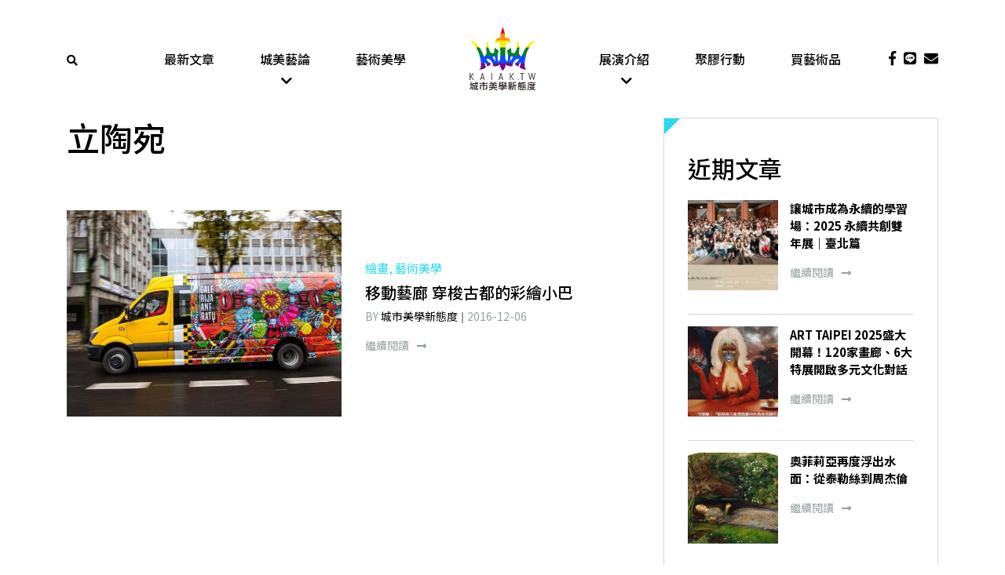

--- FILE ---
content_type: text/html; charset=UTF-8
request_url: https://www.kaiak.tw/tag/%E7%AB%8B%E9%99%B6%E5%AE%9B/
body_size: 16590
content:
<!DOCTYPE html>
<html lang="zh-TW" class="no-js">

<head>
    <meta charset="UTF-8">
<script type="text/javascript">
/* <![CDATA[ */
var gform;gform||(document.addEventListener("gform_main_scripts_loaded",function(){gform.scriptsLoaded=!0}),document.addEventListener("gform/theme/scripts_loaded",function(){gform.themeScriptsLoaded=!0}),window.addEventListener("DOMContentLoaded",function(){gform.domLoaded=!0}),gform={domLoaded:!1,scriptsLoaded:!1,themeScriptsLoaded:!1,isFormEditor:()=>"function"==typeof InitializeEditor,callIfLoaded:function(o){return!(!gform.domLoaded||!gform.scriptsLoaded||!gform.themeScriptsLoaded&&!gform.isFormEditor()||(gform.isFormEditor()&&console.warn("The use of gform.initializeOnLoaded() is deprecated in the form editor context and will be removed in Gravity Forms 3.1."),o(),0))},initializeOnLoaded:function(o){gform.callIfLoaded(o)||(document.addEventListener("gform_main_scripts_loaded",()=>{gform.scriptsLoaded=!0,gform.callIfLoaded(o)}),document.addEventListener("gform/theme/scripts_loaded",()=>{gform.themeScriptsLoaded=!0,gform.callIfLoaded(o)}),window.addEventListener("DOMContentLoaded",()=>{gform.domLoaded=!0,gform.callIfLoaded(o)}))},hooks:{action:{},filter:{}},addAction:function(o,r,e,t){gform.addHook("action",o,r,e,t)},addFilter:function(o,r,e,t){gform.addHook("filter",o,r,e,t)},doAction:function(o){gform.doHook("action",o,arguments)},applyFilters:function(o){return gform.doHook("filter",o,arguments)},removeAction:function(o,r){gform.removeHook("action",o,r)},removeFilter:function(o,r,e){gform.removeHook("filter",o,r,e)},addHook:function(o,r,e,t,n){null==gform.hooks[o][r]&&(gform.hooks[o][r]=[]);var d=gform.hooks[o][r];null==n&&(n=r+"_"+d.length),gform.hooks[o][r].push({tag:n,callable:e,priority:t=null==t?10:t})},doHook:function(r,o,e){var t;if(e=Array.prototype.slice.call(e,1),null!=gform.hooks[r][o]&&((o=gform.hooks[r][o]).sort(function(o,r){return o.priority-r.priority}),o.forEach(function(o){"function"!=typeof(t=o.callable)&&(t=window[t]),"action"==r?t.apply(null,e):e[0]=t.apply(null,e)})),"filter"==r)return e[0]},removeHook:function(o,r,t,n){var e;null!=gform.hooks[o][r]&&(e=(e=gform.hooks[o][r]).filter(function(o,r,e){return!!(null!=n&&n!=o.tag||null!=t&&t!=o.priority)}),gform.hooks[o][r]=e)}});
/* ]]> */
</script>

    <meta name="viewport" content="width=device-width, initial-scale=1">
    <link rel="profile" href="http://gmpg.org/xfn/11">
        <meta name='robots' content='index, follow, max-image-preview:large, max-snippet:-1, max-video-preview:-1' />
	<style>img:is([sizes="auto" i], [sizes^="auto," i]) { contain-intrinsic-size: 3000px 1500px }</style>
	
	<!-- This site is optimized with the Yoast SEO plugin v24.9 - https://yoast.com/wordpress/plugins/seo/ -->
	<title>立陶宛 Archives &#8211; 城市美學新態度kaiak.tw</title>
	<meta name="description" content="藝術,設計,美學,建築" />
	<link rel="canonical" href="https://www.kaiak.tw/tag/立陶宛/" />
	<meta property="og:locale" content="zh_TW" />
	<meta property="og:type" content="article" />
	<meta property="og:title" content="立陶宛 Archives &#8211; 城市美學新態度kaiak.tw" />
	<meta property="og:description" content="藝術,設計,美學,建築" />
	<meta property="og:url" content="https://www.kaiak.tw/tag/立陶宛/" />
	<meta property="og:site_name" content="城市美學新態度kaiak.tw" />
	<meta name="twitter:card" content="summary_large_image" />
	<script type="application/ld+json" class="yoast-schema-graph">{"@context":"https://schema.org","@graph":[{"@type":"CollectionPage","@id":"https://www.kaiak.tw/tag/%e7%ab%8b%e9%99%b6%e5%ae%9b/","url":"https://www.kaiak.tw/tag/%e7%ab%8b%e9%99%b6%e5%ae%9b/","name":"立陶宛 Archives &#8211; 城市美學新態度kaiak.tw","isPartOf":{"@id":"https://www.kaiak.tw/#website"},"primaryImageOfPage":{"@id":"https://www.kaiak.tw/tag/%e7%ab%8b%e9%99%b6%e5%ae%9b/#primaryimage"},"image":{"@id":"https://www.kaiak.tw/tag/%e7%ab%8b%e9%99%b6%e5%ae%9b/#primaryimage"},"thumbnailUrl":"https://assets.kaiak.tw/live/assets/2016/12/5.jpg","description":"藝術,設計,美學,建築","breadcrumb":{"@id":"https://www.kaiak.tw/tag/%e7%ab%8b%e9%99%b6%e5%ae%9b/#breadcrumb"},"inLanguage":"zh-TW"},{"@type":"ImageObject","inLanguage":"zh-TW","@id":"https://www.kaiak.tw/tag/%e7%ab%8b%e9%99%b6%e5%ae%9b/#primaryimage","url":"https://assets.kaiak.tw/live/assets/2016/12/5.jpg","contentUrl":"https://assets.kaiak.tw/live/assets/2016/12/5.jpg","width":900,"height":600},{"@type":"BreadcrumbList","@id":"https://www.kaiak.tw/tag/%e7%ab%8b%e9%99%b6%e5%ae%9b/#breadcrumb","itemListElement":[{"@type":"ListItem","position":1,"name":"Home","item":"https://www.kaiak.tw/"},{"@type":"ListItem","position":2,"name":"立陶宛"}]},{"@type":"WebSite","@id":"https://www.kaiak.tw/#website","url":"https://www.kaiak.tw/","name":"城市美學新態度kaiak.tw","description":"一城一人一事一物","publisher":{"@id":"https://www.kaiak.tw/#organization"},"potentialAction":[{"@type":"SearchAction","target":{"@type":"EntryPoint","urlTemplate":"https://www.kaiak.tw/?s={search_term_string}"},"query-input":{"@type":"PropertyValueSpecification","valueRequired":true,"valueName":"search_term_string"}}],"inLanguage":"zh-TW"},{"@type":"Organization","@id":"https://www.kaiak.tw/#organization","name":"KAIAK.TW","url":"https://www.kaiak.tw/","logo":{"@type":"ImageObject","inLanguage":"zh-TW","@id":"https://www.kaiak.tw/#/schema/logo/image/","url":"https://www.kaiak.tw/wp-content/uploads/2019/05/20170419-城市美學LOGO-臉書大頭照-02.png","contentUrl":"https://www.kaiak.tw/wp-content/uploads/2019/05/20170419-城市美學LOGO-臉書大頭照-02.png","width":505,"height":505,"caption":"KAIAK.TW"},"image":{"@id":"https://www.kaiak.tw/#/schema/logo/image/"}}]}</script>
	<!-- / Yoast SEO plugin. -->


<link rel='dns-prefetch' href='//cdnjs.cloudflare.com' />
<link rel='dns-prefetch' href='//stackpath.bootstrapcdn.com' />
<link rel='dns-prefetch' href='//cdn.rawgit.com' />
<link rel='dns-prefetch' href='//use.fontawesome.com' />
<link rel='dns-prefetch' href='//cdn.kaiak.tw' />
<link href='https://cdn.kaiak.tw' rel='preconnect' />
<link rel="alternate" type="application/rss+xml" title="訂閱《城市美學新態度kaiak.tw》&raquo; 標籤〈立陶宛〉的資訊提供" href="https://www.kaiak.tw/tag/%e7%ab%8b%e9%99%b6%e5%ae%9b/feed/" />
<script type="text/javascript">
/* <![CDATA[ */
window._wpemojiSettings = {"baseUrl":"https:\/\/s.w.org\/images\/core\/emoji\/15.0.3\/72x72\/","ext":".png","svgUrl":"https:\/\/s.w.org\/images\/core\/emoji\/15.0.3\/svg\/","svgExt":".svg","source":{"concatemoji":"https:\/\/www.kaiak.tw\/wp-includes\/js\/wp-emoji-release.min.js?ver=1542249348d14c14d76c290c8872a295"}};
/*! This file is auto-generated */
!function(i,n){var o,s,e;function c(e){try{var t={supportTests:e,timestamp:(new Date).valueOf()};sessionStorage.setItem(o,JSON.stringify(t))}catch(e){}}function p(e,t,n){e.clearRect(0,0,e.canvas.width,e.canvas.height),e.fillText(t,0,0);var t=new Uint32Array(e.getImageData(0,0,e.canvas.width,e.canvas.height).data),r=(e.clearRect(0,0,e.canvas.width,e.canvas.height),e.fillText(n,0,0),new Uint32Array(e.getImageData(0,0,e.canvas.width,e.canvas.height).data));return t.every(function(e,t){return e===r[t]})}function u(e,t,n){switch(t){case"flag":return n(e,"\ud83c\udff3\ufe0f\u200d\u26a7\ufe0f","\ud83c\udff3\ufe0f\u200b\u26a7\ufe0f")?!1:!n(e,"\ud83c\uddfa\ud83c\uddf3","\ud83c\uddfa\u200b\ud83c\uddf3")&&!n(e,"\ud83c\udff4\udb40\udc67\udb40\udc62\udb40\udc65\udb40\udc6e\udb40\udc67\udb40\udc7f","\ud83c\udff4\u200b\udb40\udc67\u200b\udb40\udc62\u200b\udb40\udc65\u200b\udb40\udc6e\u200b\udb40\udc67\u200b\udb40\udc7f");case"emoji":return!n(e,"\ud83d\udc26\u200d\u2b1b","\ud83d\udc26\u200b\u2b1b")}return!1}function f(e,t,n){var r="undefined"!=typeof WorkerGlobalScope&&self instanceof WorkerGlobalScope?new OffscreenCanvas(300,150):i.createElement("canvas"),a=r.getContext("2d",{willReadFrequently:!0}),o=(a.textBaseline="top",a.font="600 32px Arial",{});return e.forEach(function(e){o[e]=t(a,e,n)}),o}function t(e){var t=i.createElement("script");t.src=e,t.defer=!0,i.head.appendChild(t)}"undefined"!=typeof Promise&&(o="wpEmojiSettingsSupports",s=["flag","emoji"],n.supports={everything:!0,everythingExceptFlag:!0},e=new Promise(function(e){i.addEventListener("DOMContentLoaded",e,{once:!0})}),new Promise(function(t){var n=function(){try{var e=JSON.parse(sessionStorage.getItem(o));if("object"==typeof e&&"number"==typeof e.timestamp&&(new Date).valueOf()<e.timestamp+604800&&"object"==typeof e.supportTests)return e.supportTests}catch(e){}return null}();if(!n){if("undefined"!=typeof Worker&&"undefined"!=typeof OffscreenCanvas&&"undefined"!=typeof URL&&URL.createObjectURL&&"undefined"!=typeof Blob)try{var e="postMessage("+f.toString()+"("+[JSON.stringify(s),u.toString(),p.toString()].join(",")+"));",r=new Blob([e],{type:"text/javascript"}),a=new Worker(URL.createObjectURL(r),{name:"wpTestEmojiSupports"});return void(a.onmessage=function(e){c(n=e.data),a.terminate(),t(n)})}catch(e){}c(n=f(s,u,p))}t(n)}).then(function(e){for(var t in e)n.supports[t]=e[t],n.supports.everything=n.supports.everything&&n.supports[t],"flag"!==t&&(n.supports.everythingExceptFlag=n.supports.everythingExceptFlag&&n.supports[t]);n.supports.everythingExceptFlag=n.supports.everythingExceptFlag&&!n.supports.flag,n.DOMReady=!1,n.readyCallback=function(){n.DOMReady=!0}}).then(function(){return e}).then(function(){var e;n.supports.everything||(n.readyCallback(),(e=n.source||{}).concatemoji?t(e.concatemoji):e.wpemoji&&e.twemoji&&(t(e.twemoji),t(e.wpemoji)))}))}((window,document),window._wpemojiSettings);
/* ]]> */
</script>
<style id='wp-emoji-styles-inline-css' type='text/css'>

	img.wp-smiley, img.emoji {
		display: inline !important;
		border: none !important;
		box-shadow: none !important;
		height: 1em !important;
		width: 1em !important;
		margin: 0 0.07em !important;
		vertical-align: -0.1em !important;
		background: none !important;
		padding: 0 !important;
	}
</style>
<link rel='stylesheet' id='wp-block-library-css' href='https://cdn.kaiak.tw/wp-includes/css/dist/block-library/style.min.css?ver=1542249348d14c14d76c290c8872a295' type='text/css' media='all' />
<style id='classic-theme-styles-inline-css' type='text/css'>
/*! This file is auto-generated */
.wp-block-button__link{color:#fff;background-color:#32373c;border-radius:9999px;box-shadow:none;text-decoration:none;padding:calc(.667em + 2px) calc(1.333em + 2px);font-size:1.125em}.wp-block-file__button{background:#32373c;color:#fff;text-decoration:none}
</style>
<style id='global-styles-inline-css' type='text/css'>
:root{--wp--preset--aspect-ratio--square: 1;--wp--preset--aspect-ratio--4-3: 4/3;--wp--preset--aspect-ratio--3-4: 3/4;--wp--preset--aspect-ratio--3-2: 3/2;--wp--preset--aspect-ratio--2-3: 2/3;--wp--preset--aspect-ratio--16-9: 16/9;--wp--preset--aspect-ratio--9-16: 9/16;--wp--preset--color--black: #000000;--wp--preset--color--cyan-bluish-gray: #abb8c3;--wp--preset--color--white: #ffffff;--wp--preset--color--pale-pink: #f78da7;--wp--preset--color--vivid-red: #cf2e2e;--wp--preset--color--luminous-vivid-orange: #ff6900;--wp--preset--color--luminous-vivid-amber: #fcb900;--wp--preset--color--light-green-cyan: #7bdcb5;--wp--preset--color--vivid-green-cyan: #00d084;--wp--preset--color--pale-cyan-blue: #8ed1fc;--wp--preset--color--vivid-cyan-blue: #0693e3;--wp--preset--color--vivid-purple: #9b51e0;--wp--preset--gradient--vivid-cyan-blue-to-vivid-purple: linear-gradient(135deg,rgba(6,147,227,1) 0%,rgb(155,81,224) 100%);--wp--preset--gradient--light-green-cyan-to-vivid-green-cyan: linear-gradient(135deg,rgb(122,220,180) 0%,rgb(0,208,130) 100%);--wp--preset--gradient--luminous-vivid-amber-to-luminous-vivid-orange: linear-gradient(135deg,rgba(252,185,0,1) 0%,rgba(255,105,0,1) 100%);--wp--preset--gradient--luminous-vivid-orange-to-vivid-red: linear-gradient(135deg,rgba(255,105,0,1) 0%,rgb(207,46,46) 100%);--wp--preset--gradient--very-light-gray-to-cyan-bluish-gray: linear-gradient(135deg,rgb(238,238,238) 0%,rgb(169,184,195) 100%);--wp--preset--gradient--cool-to-warm-spectrum: linear-gradient(135deg,rgb(74,234,220) 0%,rgb(151,120,209) 20%,rgb(207,42,186) 40%,rgb(238,44,130) 60%,rgb(251,105,98) 80%,rgb(254,248,76) 100%);--wp--preset--gradient--blush-light-purple: linear-gradient(135deg,rgb(255,206,236) 0%,rgb(152,150,240) 100%);--wp--preset--gradient--blush-bordeaux: linear-gradient(135deg,rgb(254,205,165) 0%,rgb(254,45,45) 50%,rgb(107,0,62) 100%);--wp--preset--gradient--luminous-dusk: linear-gradient(135deg,rgb(255,203,112) 0%,rgb(199,81,192) 50%,rgb(65,88,208) 100%);--wp--preset--gradient--pale-ocean: linear-gradient(135deg,rgb(255,245,203) 0%,rgb(182,227,212) 50%,rgb(51,167,181) 100%);--wp--preset--gradient--electric-grass: linear-gradient(135deg,rgb(202,248,128) 0%,rgb(113,206,126) 100%);--wp--preset--gradient--midnight: linear-gradient(135deg,rgb(2,3,129) 0%,rgb(40,116,252) 100%);--wp--preset--font-size--small: 13px;--wp--preset--font-size--medium: 20px;--wp--preset--font-size--large: 36px;--wp--preset--font-size--x-large: 42px;--wp--preset--spacing--20: 0.44rem;--wp--preset--spacing--30: 0.67rem;--wp--preset--spacing--40: 1rem;--wp--preset--spacing--50: 1.5rem;--wp--preset--spacing--60: 2.25rem;--wp--preset--spacing--70: 3.38rem;--wp--preset--spacing--80: 5.06rem;--wp--preset--shadow--natural: 6px 6px 9px rgba(0, 0, 0, 0.2);--wp--preset--shadow--deep: 12px 12px 50px rgba(0, 0, 0, 0.4);--wp--preset--shadow--sharp: 6px 6px 0px rgba(0, 0, 0, 0.2);--wp--preset--shadow--outlined: 6px 6px 0px -3px rgba(255, 255, 255, 1), 6px 6px rgba(0, 0, 0, 1);--wp--preset--shadow--crisp: 6px 6px 0px rgba(0, 0, 0, 1);}:where(.is-layout-flex){gap: 0.5em;}:where(.is-layout-grid){gap: 0.5em;}body .is-layout-flex{display: flex;}.is-layout-flex{flex-wrap: wrap;align-items: center;}.is-layout-flex > :is(*, div){margin: 0;}body .is-layout-grid{display: grid;}.is-layout-grid > :is(*, div){margin: 0;}:where(.wp-block-columns.is-layout-flex){gap: 2em;}:where(.wp-block-columns.is-layout-grid){gap: 2em;}:where(.wp-block-post-template.is-layout-flex){gap: 1.25em;}:where(.wp-block-post-template.is-layout-grid){gap: 1.25em;}.has-black-color{color: var(--wp--preset--color--black) !important;}.has-cyan-bluish-gray-color{color: var(--wp--preset--color--cyan-bluish-gray) !important;}.has-white-color{color: var(--wp--preset--color--white) !important;}.has-pale-pink-color{color: var(--wp--preset--color--pale-pink) !important;}.has-vivid-red-color{color: var(--wp--preset--color--vivid-red) !important;}.has-luminous-vivid-orange-color{color: var(--wp--preset--color--luminous-vivid-orange) !important;}.has-luminous-vivid-amber-color{color: var(--wp--preset--color--luminous-vivid-amber) !important;}.has-light-green-cyan-color{color: var(--wp--preset--color--light-green-cyan) !important;}.has-vivid-green-cyan-color{color: var(--wp--preset--color--vivid-green-cyan) !important;}.has-pale-cyan-blue-color{color: var(--wp--preset--color--pale-cyan-blue) !important;}.has-vivid-cyan-blue-color{color: var(--wp--preset--color--vivid-cyan-blue) !important;}.has-vivid-purple-color{color: var(--wp--preset--color--vivid-purple) !important;}.has-black-background-color{background-color: var(--wp--preset--color--black) !important;}.has-cyan-bluish-gray-background-color{background-color: var(--wp--preset--color--cyan-bluish-gray) !important;}.has-white-background-color{background-color: var(--wp--preset--color--white) !important;}.has-pale-pink-background-color{background-color: var(--wp--preset--color--pale-pink) !important;}.has-vivid-red-background-color{background-color: var(--wp--preset--color--vivid-red) !important;}.has-luminous-vivid-orange-background-color{background-color: var(--wp--preset--color--luminous-vivid-orange) !important;}.has-luminous-vivid-amber-background-color{background-color: var(--wp--preset--color--luminous-vivid-amber) !important;}.has-light-green-cyan-background-color{background-color: var(--wp--preset--color--light-green-cyan) !important;}.has-vivid-green-cyan-background-color{background-color: var(--wp--preset--color--vivid-green-cyan) !important;}.has-pale-cyan-blue-background-color{background-color: var(--wp--preset--color--pale-cyan-blue) !important;}.has-vivid-cyan-blue-background-color{background-color: var(--wp--preset--color--vivid-cyan-blue) !important;}.has-vivid-purple-background-color{background-color: var(--wp--preset--color--vivid-purple) !important;}.has-black-border-color{border-color: var(--wp--preset--color--black) !important;}.has-cyan-bluish-gray-border-color{border-color: var(--wp--preset--color--cyan-bluish-gray) !important;}.has-white-border-color{border-color: var(--wp--preset--color--white) !important;}.has-pale-pink-border-color{border-color: var(--wp--preset--color--pale-pink) !important;}.has-vivid-red-border-color{border-color: var(--wp--preset--color--vivid-red) !important;}.has-luminous-vivid-orange-border-color{border-color: var(--wp--preset--color--luminous-vivid-orange) !important;}.has-luminous-vivid-amber-border-color{border-color: var(--wp--preset--color--luminous-vivid-amber) !important;}.has-light-green-cyan-border-color{border-color: var(--wp--preset--color--light-green-cyan) !important;}.has-vivid-green-cyan-border-color{border-color: var(--wp--preset--color--vivid-green-cyan) !important;}.has-pale-cyan-blue-border-color{border-color: var(--wp--preset--color--pale-cyan-blue) !important;}.has-vivid-cyan-blue-border-color{border-color: var(--wp--preset--color--vivid-cyan-blue) !important;}.has-vivid-purple-border-color{border-color: var(--wp--preset--color--vivid-purple) !important;}.has-vivid-cyan-blue-to-vivid-purple-gradient-background{background: var(--wp--preset--gradient--vivid-cyan-blue-to-vivid-purple) !important;}.has-light-green-cyan-to-vivid-green-cyan-gradient-background{background: var(--wp--preset--gradient--light-green-cyan-to-vivid-green-cyan) !important;}.has-luminous-vivid-amber-to-luminous-vivid-orange-gradient-background{background: var(--wp--preset--gradient--luminous-vivid-amber-to-luminous-vivid-orange) !important;}.has-luminous-vivid-orange-to-vivid-red-gradient-background{background: var(--wp--preset--gradient--luminous-vivid-orange-to-vivid-red) !important;}.has-very-light-gray-to-cyan-bluish-gray-gradient-background{background: var(--wp--preset--gradient--very-light-gray-to-cyan-bluish-gray) !important;}.has-cool-to-warm-spectrum-gradient-background{background: var(--wp--preset--gradient--cool-to-warm-spectrum) !important;}.has-blush-light-purple-gradient-background{background: var(--wp--preset--gradient--blush-light-purple) !important;}.has-blush-bordeaux-gradient-background{background: var(--wp--preset--gradient--blush-bordeaux) !important;}.has-luminous-dusk-gradient-background{background: var(--wp--preset--gradient--luminous-dusk) !important;}.has-pale-ocean-gradient-background{background: var(--wp--preset--gradient--pale-ocean) !important;}.has-electric-grass-gradient-background{background: var(--wp--preset--gradient--electric-grass) !important;}.has-midnight-gradient-background{background: var(--wp--preset--gradient--midnight) !important;}.has-small-font-size{font-size: var(--wp--preset--font-size--small) !important;}.has-medium-font-size{font-size: var(--wp--preset--font-size--medium) !important;}.has-large-font-size{font-size: var(--wp--preset--font-size--large) !important;}.has-x-large-font-size{font-size: var(--wp--preset--font-size--x-large) !important;}
:where(.wp-block-post-template.is-layout-flex){gap: 1.25em;}:where(.wp-block-post-template.is-layout-grid){gap: 1.25em;}
:where(.wp-block-columns.is-layout-flex){gap: 2em;}:where(.wp-block-columns.is-layout-grid){gap: 2em;}
:root :where(.wp-block-pullquote){font-size: 1.5em;line-height: 1.6;}
</style>
<link rel='stylesheet' id='slick-css' href='https://cdnjs.cloudflare.com/ajax/libs/slick-carousel/1.9.0/slick.min.css?ver=1.9.0' type='text/css' media='screen' />
<link rel='stylesheet' id='slick-theme-css' href='https://cdnjs.cloudflare.com/ajax/libs/slick-carousel/1.9.0/slick-theme.min.css?ver=1.9.0' type='text/css' media='screen' />
<link rel='stylesheet' id='bootstrap-css' href='https://stackpath.bootstrapcdn.com/bootstrap/4.1.3/css/bootstrap.min.css?ver=4.1.3' type='text/css' media='all' />
<link rel='stylesheet' id='font-awesome-css' href='https://use.fontawesome.com/releases/v5.2.0/css/all.css?ver=5.2.0' type='text/css' media='all' />
<link rel='stylesheet' id='fancybox-css' href='https://cdnjs.cloudflare.com/ajax/libs/fancybox/3.3.5/jquery.fancybox.min.css?ver=3.3.5' type='text/css' media='all' />
<link rel='stylesheet' id='aos-css' href='https://cdn.rawgit.com/michalsnik/aos/2.1.1/dist/aos.css?ver=2.1.1' type='text/css' media='all' />
<link rel='stylesheet' id='theme-style-css' href='https://cdn.kaiak.tw/wp-content/themes/innovext/dist/css/main.min.css?ver=1744968901' type='text/css' media='all' />
<style id='akismet-widget-style-inline-css' type='text/css'>

			.a-stats {
				--akismet-color-mid-green: #357b49;
				--akismet-color-white: #fff;
				--akismet-color-light-grey: #f6f7f7;

				max-width: 350px;
				width: auto;
			}

			.a-stats * {
				all: unset;
				box-sizing: border-box;
			}

			.a-stats strong {
				font-weight: 600;
			}

			.a-stats a.a-stats__link,
			.a-stats a.a-stats__link:visited,
			.a-stats a.a-stats__link:active {
				background: var(--akismet-color-mid-green);
				border: none;
				box-shadow: none;
				border-radius: 8px;
				color: var(--akismet-color-white);
				cursor: pointer;
				display: block;
				font-family: -apple-system, BlinkMacSystemFont, 'Segoe UI', 'Roboto', 'Oxygen-Sans', 'Ubuntu', 'Cantarell', 'Helvetica Neue', sans-serif;
				font-weight: 500;
				padding: 12px;
				text-align: center;
				text-decoration: none;
				transition: all 0.2s ease;
			}

			/* Extra specificity to deal with TwentyTwentyOne focus style */
			.widget .a-stats a.a-stats__link:focus {
				background: var(--akismet-color-mid-green);
				color: var(--akismet-color-white);
				text-decoration: none;
			}

			.a-stats a.a-stats__link:hover {
				filter: brightness(110%);
				box-shadow: 0 4px 12px rgba(0, 0, 0, 0.06), 0 0 2px rgba(0, 0, 0, 0.16);
			}

			.a-stats .count {
				color: var(--akismet-color-white);
				display: block;
				font-size: 1.5em;
				line-height: 1.4;
				padding: 0 13px;
				white-space: nowrap;
			}
		
</style>
<script type="text/javascript" src="https://cdn.kaiak.tw/wp-includes/js/jquery/jquery.min.js?ver=3.7.1" id="jquery-core-js"></script>
<script type="text/javascript" src="https://cdn.kaiak.tw/wp-includes/js/jquery/jquery-migrate.min.js?ver=3.4.1" id="jquery-migrate-js"></script>
<link rel="https://api.w.org/" href="https://www.kaiak.tw/wp-json/" /><link rel="alternate" title="JSON" type="application/json" href="https://www.kaiak.tw/wp-json/wp/v2/tags/1729" /><link rel="EditURI" type="application/rsd+xml" title="RSD" href="https://www.kaiak.tw/xmlrpc.php?rsd" />

 <!-- Facebook Pixel Code -->
    <script>
        ! function(f, b, e, v, n, t, s) {
            if (f.fbq)
                return;
            n = f.fbq = function() {
                n.callMethod ?
                    n.callMethod.apply(n, arguments) : n.queue.push(arguments)
            };
            if (!f._fbq)
                f._fbq = n;
            n.push = n;
            n.loaded = !0;
            n.version = '2.0';
            n.queue = [];
            t = b.createElement(e);
            t.async = !0;
            t.src = v;
            s = b.getElementsByTagName(e)[0];
            s.parentNode.insertBefore(t, s)
        }(window, document, 'script',
            'https://connect.facebook.net/en_US/fbevents.js');
        fbq('init', '2576598395701598');
        fbq('track', 'PageView');
    </script>
    <noscript><img height="1" width="1" style="display:none" src="https://www.facebook.com/tr?id=2576598395701598&ev=PageView&noscript=1" /></noscript>
    <!-- End Facebook Pixel Code -->
    <!--Google Ads-->
    <script data-ad-client="ca-pub-9800061099059316" async src="https://pagead2.googlesyndication.com/pagead/js/adsbygoogle.js"></script>
<!-- Global site tag (gtag.js) - Google Analytics -->
<script async src="https://www.googletagmanager.com/gtag/js?id=G-RPFTWXXTPW"></script>
<script>
  window.dataLayer = window.dataLayer || [];
  function gtag(){dataLayer.push(arguments);}
  gtag('js', new Date());

  gtag('config', 'G-RPFTWXXTPW');
</script>
<link rel="icon" href="https://assets.kaiak.tw/live/assets/2019/04/cropped-LOGO-02-32x32.jpg" sizes="32x32" />
<link rel="icon" href="https://assets.kaiak.tw/live/assets/2019/04/cropped-LOGO-02-192x192.jpg" sizes="192x192" />
<link rel="apple-touch-icon" href="https://assets.kaiak.tw/live/assets/2019/04/cropped-LOGO-02-180x180.jpg" />
<meta name="msapplication-TileImage" content="https://assets.kaiak.tw/live/assets/2019/04/cropped-LOGO-02-270x270.jpg" />
<noscript><style id="rocket-lazyload-nojs-css">.rll-youtube-player, [data-lazy-src]{display:none !important;}</style></noscript><meta name="generator" content="WP Rocket 3.18.3" data-wpr-features="wpr_lazyload_images wpr_lazyload_iframes wpr_cdn wpr_desktop" /></head>

<body class="archive tag tag-1729">
    <!--     Navigation  -->
    <!--Header Content-->
    <a href="#" class="backtotop" title="Go to top"><i class="fas fa-chevron-up"></i></a>
    <div class="main-menu sticky-top">
        <div class="header">
            <div class="container">
                <div class="row">
                    <div class="col-2 col-lg-1 d-flex align-items-center">
                        <div class="search">
                            <a href="javascript:;" data-fancybox="hello" data-src="#popup-search-form"><i class="fas fa-search"></i></a>
                        </div>
                    </div>
                    <div class="col-8 col-lg-10">
                        <div class="row">
                            <div class="col-12 col-lg-2 d-flex justify-content-center">
                                <a href="https://www.kaiak.tw" class="logo">
                                    <img src="data:image/svg+xml,%3Csvg%20xmlns='http://www.w3.org/2000/svg'%20viewBox='0%200%200%200'%3E%3C/svg%3E" alt="" data-lazy-src="https://www.kaiak.tw/wp-content/themes/innovext/images/logo.svg"><noscript><img src="https://www.kaiak.tw/wp-content/themes/innovext/images/logo.svg" alt=""></noscript>
                                </a>
                            </div>
                            <div class="d-none d-lg-block col-lg-5 order-lg-first">
                                <div class="menu-main-manu-left-container"><ul id="menu-main-manu-left" class="menu-main-menu d-flex justify-content-around"><li id="menu-item-117167" class="menu-item menu-item-type-post_type menu-item-object-page current_page_parent menu-item-117167"><a href="https://www.kaiak.tw/blog/">最新文章</a></li>
<li id="menu-item-116717" class="menu-item menu-item-type-taxonomy menu-item-object-category menu-item-has-children menu-item-116717"><a href="https://www.kaiak.tw/category/column/">城美藝論</a>
<ul class="sub-menu">
	<li id="menu-item-123099" class="menu-item menu-item-type-taxonomy menu-item-object-category menu-item-123099"><a href="https://www.kaiak.tw/category/column/art-market/">藝術市場</a></li>
	<li id="menu-item-135213" class="menu-item menu-item-type-taxonomy menu-item-object-category menu-item-135213"><a href="https://www.kaiak.tw/category/column/feature/">人物專訪</a></li>
	<li id="menu-item-149557" class="menu-item menu-item-type-taxonomy menu-item-object-post_tag menu-item-149557"><a href="https://www.kaiak.tw/tag/%e8%b6%85%e7%95%b6%e4%bb%a3%e8%97%9d%e8%a1%93%e5%ae%b6/">超當代藝術家</a></li>
	<li id="menu-item-117006" class="menu-item menu-item-type-taxonomy menu-item-object-category menu-item-117006"><a href="https://www.kaiak.tw/category/column/occultism/">神祕學觀藝術</a></li>
	<li id="menu-item-151190" class="menu-item menu-item-type-taxonomy menu-item-object-post_tag menu-item-151190"><a href="https://www.kaiak.tw/tag/%e6%a1%83%e5%9c%92%e5%9c%b0%e6%99%af%e8%97%9d%e8%a1%93%e7%af%80/">桃園地景藝術節</a></li>
</ul>
<span class='submenu-toggle'></span></li>
<li id="menu-item-149561" class="menu-item menu-item-type-taxonomy menu-item-object-category menu-item-149561"><a href="https://www.kaiak.tw/category/art-design/">藝術美學</a></li>
</ul></div>                            </div>
                            <div class="d-none d-lg-block col-lg-5">
                                <div class="menu-main-manu-right-container"><ul id="menu-main-manu-right" class="menu-main-menu d-flex justify-content-around"><li id="menu-item-95427" class="menu-item menu-item-type-taxonomy menu-item-object-category menu-item-has-children menu-item-95427"><a href="https://www.kaiak.tw/category/default/">展演介紹</a>
<ul class="sub-menu">
	<li id="menu-item-149570" class="menu-item menu-item-type-taxonomy menu-item-object-post_tag menu-item-149570"><a href="https://www.kaiak.tw/tag/%e5%b1%95%e8%a6%bd/">展覽</a></li>
	<li id="menu-item-149577" class="menu-item menu-item-type-taxonomy menu-item-object-post_tag menu-item-149577"><a href="https://www.kaiak.tw/tag/%e8%97%9d%e5%8d%9a%e6%9c%83/">藝博會</a></li>
	<li id="menu-item-149584" class="menu-item menu-item-type-taxonomy menu-item-object-post_tag menu-item-149584"><a href="https://www.kaiak.tw/tag/%e5%9f%8e%e5%b8%82%e8%97%9d%e8%a1%93%e4%ba%8b%e4%bb%b6/">城市藝術事件</a></li>
	<li id="menu-item-157202" class="menu-item menu-item-type-taxonomy menu-item-object-post_tag menu-item-157202"><a href="https://www.kaiak.tw/tag/%e5%a4%a7%e5%b7%a8%e8%9b%8b%e5%85%ac%e5%85%b1%e8%97%9d%e8%a1%93/">大巨蛋公共藝術</a></li>
	<li id="menu-item-150884" class="menu-item menu-item-type-taxonomy menu-item-object-post_tag menu-item-150884"><a href="https://www.kaiak.tw/tag/2023%e6%a1%83%e5%9c%92%e5%9c%b0%e6%99%af%e8%97%9d%e8%a1%93%e7%af%80/">2023桃園地景藝術節</a></li>
</ul>
<span class='submenu-toggle'></span></li>
<li id="menu-item-149559" class="menu-item menu-item-type-taxonomy menu-item-object-category menu-item-149559"><a href="https://www.kaiak.tw/category/tapeart/">聚膠行動</a></li>
<li id="menu-item-117215" class="menu-item menu-item-type-custom menu-item-object-custom menu-item-117215"><a target="_blank" href="https://www.fundesignshop.tw/pages/art01">買藝術品</a></li>
</ul></div>                            </div>
                        </div>
                    </div>
                    <div class="col-2 col-lg-1 d-flex align-items-center justify-content-end d-lg-block">
                        <div class="header-social-links d-none d-lg-flex justify-content-end align-items-center">
                            <a target="_blank" href="https://www.facebook.com/artofattitude/"><i class="fab fa-facebook-f"></i></a><a target="_blank" href="https://page.line.me/rvj2074k"><i class="fab fa-line"></i></a>                                                            <a href="https://www.kaiak.tw/contact-me/"><i class="fas fa-envelope"></i></a>
                                                    </div>
                        <div class="site-mobile-menu rel d-lg-none">
                            <button type="button" class="navbar-toggle" data-toggle="collapse" data-target=".mobile-collapse">
                                <span class="sr-only">Toggle navigation</span>
                                <span class="icon-bar">
                                    <span></span>
                                </span>
                            </button>
                        </div>
                    </div>
                </div>
            </div>
            <div class="search-wrapper" id="popup-search-form">
                
<form role="search" method="get" class="search-form" action="https://www.kaiak.tw/">
<input type="search" class="search-field" placeholder="搜尋..." value="" name="s" /><button type="submit" class="search-submit"><i class="icofont icofont-ui-search"></i></button>
</form>
            </div>
        </div>
        <div class=" mobile-menu visible-xs visible-sm d-lg-none ">
            <div class="menu-main-manu-left-container"><ul id="menu-main-manu-left-1" class="menu-main-menu"><li class="menu-item menu-item-type-post_type menu-item-object-page current_page_parent menu-item-117167"><a href="https://www.kaiak.tw/blog/">最新文章</a></li>
<li class="menu-item menu-item-type-taxonomy menu-item-object-category menu-item-has-children menu-item-116717"><a href="https://www.kaiak.tw/category/column/">城美藝論</a>
<ul class="sub-menu">
	<li class="menu-item menu-item-type-taxonomy menu-item-object-category menu-item-123099"><a href="https://www.kaiak.tw/category/column/art-market/">藝術市場</a></li>
	<li class="menu-item menu-item-type-taxonomy menu-item-object-category menu-item-135213"><a href="https://www.kaiak.tw/category/column/feature/">人物專訪</a></li>
	<li class="menu-item menu-item-type-taxonomy menu-item-object-post_tag menu-item-149557"><a href="https://www.kaiak.tw/tag/%e8%b6%85%e7%95%b6%e4%bb%a3%e8%97%9d%e8%a1%93%e5%ae%b6/">超當代藝術家</a></li>
	<li class="menu-item menu-item-type-taxonomy menu-item-object-category menu-item-117006"><a href="https://www.kaiak.tw/category/column/occultism/">神祕學觀藝術</a></li>
	<li class="menu-item menu-item-type-taxonomy menu-item-object-post_tag menu-item-151190"><a href="https://www.kaiak.tw/tag/%e6%a1%83%e5%9c%92%e5%9c%b0%e6%99%af%e8%97%9d%e8%a1%93%e7%af%80/">桃園地景藝術節</a></li>
</ul>
<span class='submenu-toggle'></span></li>
<li class="menu-item menu-item-type-taxonomy menu-item-object-category menu-item-149561"><a href="https://www.kaiak.tw/category/art-design/">藝術美學</a></li>
</ul></div>            <div class="menu-main-manu-right-container"><ul id="menu-main-manu-right-1" class="menu-main-menu"><li class="menu-item menu-item-type-taxonomy menu-item-object-category menu-item-has-children menu-item-95427"><a href="https://www.kaiak.tw/category/default/">展演介紹</a>
<ul class="sub-menu">
	<li class="menu-item menu-item-type-taxonomy menu-item-object-post_tag menu-item-149570"><a href="https://www.kaiak.tw/tag/%e5%b1%95%e8%a6%bd/">展覽</a></li>
	<li class="menu-item menu-item-type-taxonomy menu-item-object-post_tag menu-item-149577"><a href="https://www.kaiak.tw/tag/%e8%97%9d%e5%8d%9a%e6%9c%83/">藝博會</a></li>
	<li class="menu-item menu-item-type-taxonomy menu-item-object-post_tag menu-item-149584"><a href="https://www.kaiak.tw/tag/%e5%9f%8e%e5%b8%82%e8%97%9d%e8%a1%93%e4%ba%8b%e4%bb%b6/">城市藝術事件</a></li>
	<li class="menu-item menu-item-type-taxonomy menu-item-object-post_tag menu-item-157202"><a href="https://www.kaiak.tw/tag/%e5%a4%a7%e5%b7%a8%e8%9b%8b%e5%85%ac%e5%85%b1%e8%97%9d%e8%a1%93/">大巨蛋公共藝術</a></li>
	<li class="menu-item menu-item-type-taxonomy menu-item-object-post_tag menu-item-150884"><a href="https://www.kaiak.tw/tag/2023%e6%a1%83%e5%9c%92%e5%9c%b0%e6%99%af%e8%97%9d%e8%a1%93%e7%af%80/">2023桃園地景藝術節</a></li>
</ul>
<span class='submenu-toggle'></span></li>
<li class="menu-item menu-item-type-taxonomy menu-item-object-category menu-item-149559"><a href="https://www.kaiak.tw/category/tapeart/">聚膠行動</a></li>
<li class="menu-item menu-item-type-custom menu-item-object-custom menu-item-117215"><a target="_blank" href="https://www.fundesignshop.tw/pages/art01">買藝術品</a></li>
</ul></div>            <div class="header-social-links d-flex justify-content-center align-items-center padding">
                <a target="_blank" href="https://www.facebook.com/artofattitude/"><i class="fab fa-facebook-f"></i></a><a target="_blank" href="https://page.line.me/rvj2074k"><i class="fab fa-line"></i></a>                                    <a href="https://www.kaiak.tw/contact-me/"><i class="fas fa-envelope"></i></a>
                            </div>
        </div>
    </div><div id="primary" class="content-area">
    <div class="container">
        <div class="row">
            <div class="col-md-8">
                <h1 class="entry-title">立陶宛</h1>
                <div class="padding-small">
                                            <div id="posts-container" class="post-list ">
                            <a href="https://www.kaiak.tw/%e7%a7%bb%e5%8b%95%e7%9a%84%e8%97%9d%e5%bb%8a-algis-krisciunas%e5%a6%9d%e9%bb%9e%e5%8f%a4%e9%83%bd%e7%9a%84%e5%bd%a9%e7%b9%aa%e5%b0%8f%e5%b7%b4/" class="post-list-item">
    <div class="row">
        <div class="col-md-6">
            <div class="bg-height over-hidden rel">
                <div data-bg="https://assets.kaiak.tw/live/assets/2016/12/5-768x512.jpg" class="item-bg bg-zoom-in-out abs rocket-lazyload" style="">
                </div>
            </div>
        </div>
        <div class="col-md-6 d-flex align-items-center">
            <div class="content">
                <span class="category-text">繪畫, 藝術美學</span>
                <h5 class="main-title">移動藝廊 穿梭古都的彩繪小巴</h5>
                <p class="post-date">By <span class="author-name">城市美學新態度</span>2016-12-06</p>
                <p class="button readmore-btn">繼續閱讀</p>
            </div>
        </div>
    </div>
</a>                        </div>
                                                            </div>
            </div>
            <div class="col-md-4">
                
	<aside id="secondary" class="widget-area" role="complementary">
		<div class="widget"><h3 class="widget-title">近期文章</h3><a href="https://www.kaiak.tw/2025-aesthetics-tribes-5/" class="post-item d-flex d-md-block d-lg-flex align-items-start">
    <div class="post-img">
       <img width="150" height="150" src="data:image/svg+xml,%3Csvg%20xmlns='http://www.w3.org/2000/svg'%20viewBox='0%200%20150%20150'%3E%3C/svg%3E" class="attachment-post-thumbnail size-post-thumbnail wp-post-image" alt="" decoding="async" data-lazy-src="https://assets.kaiak.tw/live/assets/2025/10/%E5%B0%81%E9%9D%A2-3-150x150.jpg" /><noscript><img width="150" height="150" src="https://assets.kaiak.tw/live/assets/2025/10/%E5%B0%81%E9%9D%A2-3-150x150.jpg" class="attachment-post-thumbnail size-post-thumbnail wp-post-image" alt="" decoding="async" /></noscript>    </div>
    <div class="content">
        <p class="main-title">讓城市成為永續的學習場：2025 永續共創雙年展｜臺北篇</p>
        <span class="button readmore-btn">繼續閱讀</span>
    </div>
</a><a href="https://www.kaiak.tw/2025-art-taipei/" class="post-item d-flex d-md-block d-lg-flex align-items-start">
    <div class="post-img">
       <img width="150" height="150" src="data:image/svg+xml,%3Csvg%20xmlns='http://www.w3.org/2000/svg'%20viewBox='0%200%20150%20150'%3E%3C/svg%3E" class="attachment-post-thumbnail size-post-thumbnail wp-post-image" alt="" decoding="async" data-lazy-src="https://assets.kaiak.tw/live/assets/2025/10/%E5%96%AE%E6%85%A7%E4%B9%BE_The-Breaking-Story_%E7%B8%BD%E6%99%82%E9%95%B7%EF%BC%9A6%E5%88%8631%E7%A7%92_2022-3-150x150.jpg" /><noscript><img width="150" height="150" src="https://assets.kaiak.tw/live/assets/2025/10/%E5%96%AE%E6%85%A7%E4%B9%BE_The-Breaking-Story_%E7%B8%BD%E6%99%82%E9%95%B7%EF%BC%9A6%E5%88%8631%E7%A7%92_2022-3-150x150.jpg" class="attachment-post-thumbnail size-post-thumbnail wp-post-image" alt="" decoding="async" /></noscript>    </div>
    <div class="content">
        <p class="main-title">ART TAIPEI 2025盛大開幕！120家畫廊、6大特展開啟多元文化對話</p>
        <span class="button readmore-btn">繼續閱讀</span>
    </div>
</a><a href="https://www.kaiak.tw/ophelia/" class="post-item d-flex d-md-block d-lg-flex align-items-start">
    <div class="post-img">
       <img width="150" height="150" src="data:image/svg+xml,%3Csvg%20xmlns='http://www.w3.org/2000/svg'%20viewBox='0%200%20150%20150'%3E%3C/svg%3E" class="attachment-post-thumbnail size-post-thumbnail wp-post-image" alt="" decoding="async" data-lazy-src="https://assets.kaiak.tw/live/assets/2025/10/image-150x150.jpeg" /><noscript><img width="150" height="150" src="https://assets.kaiak.tw/live/assets/2025/10/image-150x150.jpeg" class="attachment-post-thumbnail size-post-thumbnail wp-post-image" alt="" decoding="async" /></noscript>    </div>
    <div class="content">
        <p class="main-title">奧菲莉亞再度浮出水面：從泰勒絲到周杰倫</p>
        <span class="button readmore-btn">繼續閱讀</span>
    </div>
</a><a href="https://www.kaiak.tw/sanyu-year-of-the-horse/" class="post-item d-flex d-md-block d-lg-flex align-items-start">
    <div class="post-img">
       <img width="150" height="150" src="data:image/svg+xml,%3Csvg%20xmlns='http://www.w3.org/2000/svg'%20viewBox='0%200%20150%20150'%3E%3C/svg%3E" class="attachment-post-thumbnail size-post-thumbnail wp-post-image" alt="" decoding="async" data-lazy-src="https://assets.kaiak.tw/live/assets/2025/10/%E9%A6%AC-150x150.jpg" /><noscript><img width="150" height="150" src="https://assets.kaiak.tw/live/assets/2025/10/%E9%A6%AC-150x150.jpg" class="attachment-post-thumbnail size-post-thumbnail wp-post-image" alt="" decoding="async" /></noscript>    </div>
    <div class="content">
        <p class="main-title">馬年典藏鉅獻｜常玉金箔版畫《馬年限量套組》預購啟動，義大利金箔版畫大師 Giuliano Grittini 再度獻給藏家的年度心意</p>
        <span class="button readmore-btn">繼續閱讀</span>
    </div>
</a><a href="https://www.kaiak.tw/2026%e9%87%8d%e7%a3%85%e5%a4%a7%e5%b1%95%ef%bc%81%e5%a5%87%e7%be%8e%e5%8d%9a%e7%89%a9%e9%a4%a8%e3%80%8a%e5%9f%83%e5%8f%8a%e4%b9%8b%e7%8e%8b%ef%bc%9a%e6%b3%95%e8%80%81%e3%80%8b%e7%99%bb%e5%a0%b4/" class="post-item d-flex d-md-block d-lg-flex align-items-start">
    <div class="post-img">
       <img width="150" height="150" src="data:image/svg+xml,%3Csvg%20xmlns='http://www.w3.org/2000/svg'%20viewBox='0%200%20150%20150'%3E%3C/svg%3E" class="attachment-post-thumbnail size-post-thumbnail wp-post-image" alt="" decoding="async" data-lazy-src="https://assets.kaiak.tw/live/assets/2025/10/02-150x150.jpeg" /><noscript><img width="150" height="150" src="https://assets.kaiak.tw/live/assets/2025/10/02-150x150.jpeg" class="attachment-post-thumbnail size-post-thumbnail wp-post-image" alt="" decoding="async" /></noscript>    </div>
    <div class="content">
        <p class="main-title">2026重磅大展！奇美博物館《埃及之王：法老》登場　大英博物館280件稀珍藏品首度來台，10／20早鳥票開賣</p>
        <span class="button readmore-btn">繼續閱讀</span>
    </div>
</a></div><div class="widget_text widget"><div class="textwidget custom-html-widget"><script async src="https://pagead2.googlesyndication.com/pagead/js/adsbygoogle.js"></script>
<!-- 城美文章側欄 -->
<ins class="adsbygoogle"
     style="display:block"
     data-ad-client="ca-pub-9800061099059316"
     data-ad-slot="1085913740"
     data-ad-format="auto"
     data-full-width-responsive="true"></ins>
<script>
     (adsbygoogle = window.adsbygoogle || []).push({});
</script></div></div>	</aside><!-- .sidebar .widget-area -->
            </div>
        </div>
    </div>
</div><!-- .content-area -->
<div class="subscription-form padding" id="subscription-form">
    <div class="container">
        <div class="row">
            <div class="col-12 text-center">
                <div class="subsciption">
                    <h3 class="widget-title">加入訂閱</h3><link rel='stylesheet' id='gforms_reset_css-css' href='https://cdn.kaiak.tw/wp-content/plugins/gravityforms/legacy/css/formreset.min.css?ver=2.9.6.1' type='text/css' media='all' />
<link rel='stylesheet' id='gforms_formsmain_css-css' href='https://cdn.kaiak.tw/wp-content/plugins/gravityforms/legacy/css/formsmain.min.css?ver=2.9.6.1' type='text/css' media='all' />
<link rel='stylesheet' id='gforms_ready_class_css-css' href='https://cdn.kaiak.tw/wp-content/plugins/gravityforms/legacy/css/readyclass.min.css?ver=2.9.6.1' type='text/css' media='all' />
<link rel='stylesheet' id='gforms_browsers_css-css' href='https://cdn.kaiak.tw/wp-content/plugins/gravityforms/legacy/css/browsers.min.css?ver=2.9.6.1' type='text/css' media='all' />
<script type="text/javascript" src="https://cdn.kaiak.tw/wp-includes/js/dist/dom-ready.min.js?ver=f77871ff7694fffea381" id="wp-dom-ready-js"></script>
<script type="text/javascript" src="https://cdn.kaiak.tw/wp-includes/js/dist/hooks.min.js?ver=4d63a3d491d11ffd8ac6" id="wp-hooks-js"></script>
<script type="text/javascript" src="https://cdn.kaiak.tw/wp-includes/js/dist/i18n.min.js?ver=5e580eb46a90c2b997e6" id="wp-i18n-js"></script>
<script type="text/javascript" id="wp-i18n-js-after">
/* <![CDATA[ */
wp.i18n.setLocaleData( { 'text direction\u0004ltr': [ 'ltr' ] } );
/* ]]> */
</script>
<script type="text/javascript" id="wp-a11y-js-translations">
/* <![CDATA[ */
( function( domain, translations ) {
	var localeData = translations.locale_data[ domain ] || translations.locale_data.messages;
	localeData[""].domain = domain;
	wp.i18n.setLocaleData( localeData, domain );
} )( "default", {"translation-revision-date":"2025-10-01 08:43:33+0000","generator":"GlotPress\/4.0.1","domain":"messages","locale_data":{"messages":{"":{"domain":"messages","plural-forms":"nplurals=1; plural=0;","lang":"zh_TW"},"Notifications":["\u901a\u77e5"]}},"comment":{"reference":"wp-includes\/js\/dist\/a11y.js"}} );
/* ]]> */
</script>
<script type="text/javascript" src="https://cdn.kaiak.tw/wp-includes/js/dist/a11y.min.js?ver=3156534cc54473497e14" id="wp-a11y-js"></script>
<script type="text/javascript" defer='defer' src="https://cdn.kaiak.tw/wp-content/plugins/gravityforms/js/jquery.json.min.js?ver=2.9.6.1" id="gform_json-js"></script>
<script type="text/javascript" id="gform_gravityforms-js-extra">
/* <![CDATA[ */
var gform_i18n = {"datepicker":{"days":{"monday":"Mo","tuesday":"Tu","wednesday":"We","thursday":"Th","friday":"Fr","saturday":"Sa","sunday":"Su"},"months":{"january":"\u4e00\u6708","february":"\u4e8c\u6708","march":"\u4e09\u6708","april":"\u56db\u6708","may":"May","june":"\u516d\u6708","july":"\u4e03\u6708","august":"\u516b\u6708","september":"\u4e5d\u6708","october":"\u5341\u6708","november":"\u5341\u4e00\u6708","december":"\u5341\u4e8c\u6708"},"firstDay":1,"iconText":"Select date"}};
var gf_legacy_multi = [];
var gform_gravityforms = {"strings":{"invalid_file_extension":"\u4e0d\u652f\u63f4\u6b64\u985e\u578b\u7684\u6a94\u6848\u3002\u8acb\u4f7f\u7528\u4e0b\u5217\u6a94\u6848\u985e\u578b\uff1a","delete_file":"\u522a\u9664\u6a94\u6848","in_progress":"\u8655\u7406\u4e2d","file_exceeds_limit":"\u6a94\u6848\u8d85\u51fa\u5927\u5c0f\u9650\u5236","illegal_extension":"\u4e0d\u652f\u63f4\u6b64\u985e\u578b\u7684\u6a94\u6848\u3002","max_reached":"\u5df2\u9054\u6a94\u6848\u6578\u76ee\u4e0a\u9650","unknown_error":"\u5728\u4f3a\u670d\u5668\u4e0a\u4fdd\u5b58\u6a94\u6848\u6642\u51fa\u73fe\u554f\u984c","currently_uploading":"\u4e0a\u8f09\u4e2d\uff0c\u8acb\u7a0d\u7b49","cancel":"\u53d6\u6d88","cancel_upload":"\u53d6\u6d88\u4e0a\u50b3","cancelled":"\u5df2\u53d6\u6d88"},"vars":{"images_url":"https:\/\/www.kaiak.tw\/wp-content\/plugins\/gravityforms\/images"}};
var gf_global = {"gf_currency_config":{"name":"\u7f8e\u5143","symbol_left":"$","symbol_right":"","symbol_padding":"","thousand_separator":",","decimal_separator":".","decimals":2,"code":"USD"},"base_url":"https:\/\/www.kaiak.tw\/wp-content\/plugins\/gravityforms","number_formats":[],"spinnerUrl":"https:\/\/www.kaiak.tw\/wp-content\/plugins\/gravityforms\/images\/spinner.svg","version_hash":"95684122da2415d5fb2deea867d6cab7","strings":{"newRowAdded":"\u5df2\u6dfb\u52a0\u65b0\u884c\u3002","rowRemoved":"\u5df2\u79fb\u9664\u8a72\u884c","formSaved":"\u5df2\u5132\u5b58\u8cc7\u6599\u3002\u5167\u5bb9\u4e2d\u5df2\u5305\u542b\u8fd4\u56de\u672c\u9801\u5b8c\u6210\u8868\u683c\u7684\u93c8\u7d50\u3002"}};
/* ]]> */
</script>
<script type="text/javascript" defer='defer' src="https://cdn.kaiak.tw/wp-content/plugins/gravityforms/js/gravityforms.min.js?ver=2.9.6.1" id="gform_gravityforms-js"></script>

                <div class='gf_browser_unknown gform_wrapper gform_legacy_markup_wrapper gform-theme--no-framework' data-form-theme='legacy' data-form-index='0' id='gform_wrapper_1' ><div id='gf_1' class='gform_anchor' tabindex='-1'></div>
                        <div class='gform_heading'>
                            <p class='gform_description'>Sign up below with your email address to receive news and updates!</p>
                        </div><form method='post' enctype='multipart/form-data' target='gform_ajax_frame_1' id='gform_1'  action='/tag/%E7%AB%8B%E9%99%B6%E5%AE%9B/#gf_1' data-formid='1' novalidate>
                        <div class='gform-body gform_body'><ul id='gform_fields_1' class='gform_fields top_label form_sublabel_below description_below validation_below'><li id="field_1_1" class="gfield gfield--type-email gfield_contains_required field_sublabel_below gfield--no-description field_description_below field_validation_below gfield_visibility_visible"  data-js-reload="field_1_1" ><label class='gfield_label gform-field-label' for='input_1_1'>Email<span class="gfield_required"><span class="gfield_required gfield_required_asterisk">*</span></span></label><div class='ginput_container ginput_container_email'>
                            <input name='input_1' id='input_1_1' type='email' value='' class='medium' tabindex='1'   aria-required="true" aria-invalid="false"  />
                        </div></li><li id="field_1_2" class="gfield gfield--type-honeypot gform_validation_container field_sublabel_below gfield--has-description field_description_below field_validation_below gfield_visibility_visible"  data-js-reload="field_1_2" ><label class='gfield_label gform-field-label' for='input_1_2'>Comments</label><div class='ginput_container'><input name='input_2' id='input_1_2' type='text' value='' autocomplete='new-password'/></div><div class='gfield_description' id='gfield_description_1_2'>此欄位用作驗證填寫的資料是否正確，請勿修改。</div></li></ul></div>
        <div class='gform-footer gform_footer top_label'> <input type='submit' id='gform_submit_button_1' class='gform_button button' onclick='gform.submission.handleButtonClick(this);' data-submission-type='submit' value='訂閱' tabindex='2' /> <input type='hidden' name='gform_ajax' value='form_id=1&amp;title=&amp;description=1&amp;tabindex=1&amp;theme=legacy&amp;hash=a946247491c92464140bc67486284c6f' />
            <input type='hidden' class='gform_hidden' name='gform_submission_method' data-js='gform_submission_method_1' value='iframe' />
            <input type='hidden' class='gform_hidden' name='gform_theme' data-js='gform_theme_1' id='gform_theme_1' value='legacy' />
            <input type='hidden' class='gform_hidden' name='gform_style_settings' data-js='gform_style_settings_1' id='gform_style_settings_1' value='' />
            <input type='hidden' class='gform_hidden' name='is_submit_1' value='1' />
            <input type='hidden' class='gform_hidden' name='gform_submit' value='1' />
            
            <input type='hidden' class='gform_hidden' name='gform_unique_id' value='' />
            <input type='hidden' class='gform_hidden' name='state_1' value='WyJbXSIsIjA1NjNiNmVmMGQwZjcxNTU0NDQ4NWIyNzFkNGEwMzk2Il0=' />
            <input type='hidden' autocomplete='off' class='gform_hidden' name='gform_target_page_number_1' id='gform_target_page_number_1' value='0' />
            <input type='hidden' autocomplete='off' class='gform_hidden' name='gform_source_page_number_1' id='gform_source_page_number_1' value='1' />
            <input type='hidden' name='gform_field_values' value='' />
            
        </div>
                        <p style="display: none !important;" class="akismet-fields-container" data-prefix="ak_"><label>&#916;<textarea name="ak_hp_textarea" cols="45" rows="8" maxlength="100"></textarea></label><input type="hidden" id="ak_js_1" name="ak_js" value="71"/><script>document.getElementById( "ak_js_1" ).setAttribute( "value", ( new Date() ).getTime() );</script></p></form>
                        </div>
		                <iframe style='display:none;width:0px;height:0px;' src='about:blank' name='gform_ajax_frame_1' id='gform_ajax_frame_1' title='此 iframe 包含用作處理以 AJAX 運行的 Gravity Forms 的條件邏輯。'></iframe>
		                <script type="text/javascript">
/* <![CDATA[ */
 gform.initializeOnLoaded( function() {gformInitSpinner( 1, 'https://www.kaiak.tw/wp-content/plugins/gravityforms/images/spinner.svg', true );jQuery('#gform_ajax_frame_1').on('load',function(){var contents = jQuery(this).contents().find('*').html();var is_postback = contents.indexOf('GF_AJAX_POSTBACK') >= 0;if(!is_postback){return;}var form_content = jQuery(this).contents().find('#gform_wrapper_1');var is_confirmation = jQuery(this).contents().find('#gform_confirmation_wrapper_1').length > 0;var is_redirect = contents.indexOf('gformRedirect(){') >= 0;var is_form = form_content.length > 0 && ! is_redirect && ! is_confirmation;var mt = parseInt(jQuery('html').css('margin-top'), 10) + parseInt(jQuery('body').css('margin-top'), 10) + 100;if(is_form){jQuery('#gform_wrapper_1').html(form_content.html());if(form_content.hasClass('gform_validation_error')){jQuery('#gform_wrapper_1').addClass('gform_validation_error');} else {jQuery('#gform_wrapper_1').removeClass('gform_validation_error');}setTimeout( function() { /* delay the scroll by 50 milliseconds to fix a bug in chrome */ jQuery(document).scrollTop(jQuery('#gform_wrapper_1').offset().top - mt); }, 50 );if(window['gformInitDatepicker']) {gformInitDatepicker();}if(window['gformInitPriceFields']) {gformInitPriceFields();}var current_page = jQuery('#gform_source_page_number_1').val();gformInitSpinner( 1, 'https://www.kaiak.tw/wp-content/plugins/gravityforms/images/spinner.svg', true );jQuery(document).trigger('gform_page_loaded', [1, current_page]);window['gf_submitting_1'] = false;}else if(!is_redirect){var confirmation_content = jQuery(this).contents().find('.GF_AJAX_POSTBACK').html();if(!confirmation_content){confirmation_content = contents;}jQuery('#gform_wrapper_1').replaceWith(confirmation_content);jQuery(document).scrollTop(jQuery('#gf_1').offset().top - mt);jQuery(document).trigger('gform_confirmation_loaded', [1]);window['gf_submitting_1'] = false;wp.a11y.speak(jQuery('#gform_confirmation_message_1').text());}else{jQuery('#gform_1').append(contents);if(window['gformRedirect']) {gformRedirect();}}jQuery(document).trigger("gform_pre_post_render", [{ formId: "1", currentPage: "current_page", abort: function() { this.preventDefault(); } }]);                if (event && event.defaultPrevented) {                return;         }        const gformWrapperDiv = document.getElementById( "gform_wrapper_1" );        if ( gformWrapperDiv ) {            const visibilitySpan = document.createElement( "span" );            visibilitySpan.id = "gform_visibility_test_1";            gformWrapperDiv.insertAdjacentElement( "afterend", visibilitySpan );        }        const visibilityTestDiv = document.getElementById( "gform_visibility_test_1" );        let postRenderFired = false;                function triggerPostRender() {            if ( postRenderFired ) {                return;            }            postRenderFired = true;            gform.core.triggerPostRenderEvents( 1, current_page );            if ( visibilityTestDiv ) {                visibilityTestDiv.parentNode.removeChild( visibilityTestDiv );            }        }        function debounce( func, wait, immediate ) {            var timeout;            return function() {                var context = this, args = arguments;                var later = function() {                    timeout = null;                    if ( !immediate ) func.apply( context, args );                };                var callNow = immediate && !timeout;                clearTimeout( timeout );                timeout = setTimeout( later, wait );                if ( callNow ) func.apply( context, args );            };        }        const debouncedTriggerPostRender = debounce( function() {            triggerPostRender();        }, 200 );        if ( visibilityTestDiv && visibilityTestDiv.offsetParent === null ) {            const observer = new MutationObserver( ( mutations ) => {                mutations.forEach( ( mutation ) => {                    if ( mutation.type === 'attributes' && visibilityTestDiv.offsetParent !== null ) {                        debouncedTriggerPostRender();                        observer.disconnect();                    }                });            });            observer.observe( document.body, {                attributes: true,                childList: false,                subtree: true,                attributeFilter: [ 'style', 'class' ],            });        } else {            triggerPostRender();        }    } );} ); 
/* ]]> */
</script>
                </div>
            </div>
        </div>
    </div>
</div>

<footer>
    <!--Footer Content-->
    <div class="footer-menu">
        <div class="container">
            <div class="row">
                <div class="col-12">
                    <div class="logo"><img src="data:image/svg+xml,%3Csvg%20xmlns='http://www.w3.org/2000/svg'%20viewBox='0%200%200%200'%3E%3C/svg%3E" alt="" data-lazy-src="https://www.kaiak.tw/wp-content/themes/innovext/images/logo-w.svg"><noscript><img src="https://www.kaiak.tw/wp-content/themes/innovext/images/logo-w.svg" alt=""></noscript></div>
                    <div class="menu-footer-container"><ul id="menu-footer" class="footer-menu"><li id="menu-item-116575" class="menu-item menu-item-type-taxonomy menu-item-object-category menu-item-116575"><a href="https://www.kaiak.tw/category/column/">城美藝論</a></li>
<li id="menu-item-116574" class="menu-item menu-item-type-taxonomy menu-item-object-category menu-item-116574"><a href="https://www.kaiak.tw/category/art-design/">藝術美學</a></li>
<li id="menu-item-116579" class="menu-item menu-item-type-taxonomy menu-item-object-category menu-item-116579"><a href="https://www.kaiak.tw/category/default/">展演活動</a></li>
<li id="menu-item-116577" class="menu-item menu-item-type-taxonomy menu-item-object-category menu-item-116577"><a href="https://www.kaiak.tw/category/lifestyle-2/">本月聚焦</a></li>
<li id="menu-item-116578" class="menu-item menu-item-type-post_type menu-item-object-page menu-item-116578"><a href="https://www.kaiak.tw/contact-me/">聯絡我們</a></li>
</ul></div>                </div>
            </div>
        </div>
    </div>

    <div class="social-links padding-bottom">
        <div class="d-flex justify-content-center">
            <a target="_blank" href="https://www.facebook.com/artofattitude/"><i class="fab fa-facebook-f"></i></a><a target="_blank" href="https://page.line.me/rvj2074k"><i class="fab fa-line"></i></a>        </div>
    </div>

    <div class="footer-copyright">
        <div class="container">
            <div class="row">
                <div class="col-12">
                    <div class="copyright d-block text-center d-sm-flex justify-content-sm-between">
                        <div class="text">
                            <p>© 2025 - KAIAK.TW. All rights reserved. | <a href="/legal/">隱私權聲明</a>

</p>
                        </div>
                        <div class="made-by">
                            <p>Website by <a href="https://www.innovext.com/">Innovext</a></p>
                        </div>
                    </div>
                </div>
            </div>
        </div>
    </div>
</footer>
<script type="text/javascript" src="https://cdnjs.cloudflare.com/ajax/libs/fancybox/3.3.5/jquery.fancybox.min.js?ver=3.3.5" id="fancybox-js"></script>
<script type="text/javascript" src="https://cdnjs.cloudflare.com/ajax/libs/slick-carousel/1.9.0/slick.min.js?ver=1.9.0" id="slick-js"></script>
<script type="text/javascript" src="https://stackpath.bootstrapcdn.com/bootstrap/4.1.3/js/bootstrap.min.js?ver=4.1.3" id="bootstrap-js"></script>
<script type="text/javascript" src="https://cdn.rawgit.com/michalsnik/aos/2.1.1/dist/aos.js?ver=2.1.1" id="aos-js"></script>
<script type="text/javascript" id="theme-script-js-extra">
/* <![CDATA[ */
var Inno_Object = {"ajax_url":"https:\/\/www.kaiak.tw\/wp-admin\/admin-ajax.php","posts_per_page":"16"};
/* ]]> */
</script>
<script type="text/javascript" src="https://cdn.kaiak.tw/wp-content/themes/innovext/dist/js/app.min.js?ver=1744968901" id="theme-script-js"></script>
<script type="text/javascript" defer='defer' src="https://cdn.kaiak.tw/wp-content/plugins/gravityforms/assets/js/dist/utils.min.js?ver=a8f8e72876ba5bc3f797026fe4225946" id="gform_gravityforms_utils-js"></script>
<script type="text/javascript" defer='defer' src="https://cdn.kaiak.tw/wp-content/plugins/gravityforms/assets/js/dist/vendor-theme.min.js?ver=639b4ac21c17c9dc304b05db4a3d3293" id="gform_gravityforms_theme_vendors-js"></script>
<script type="text/javascript" id="gform_gravityforms_theme-js-extra">
/* <![CDATA[ */
var gform_theme_config = {"common":{"form":{"honeypot":{"version_hash":"95684122da2415d5fb2deea867d6cab7"},"ajax":{"ajaxurl":"https:\/\/www.kaiak.tw\/wp-admin\/admin-ajax.php","ajax_submission_nonce":"1b8d1acbc1","i18n":{"step_announcement":"Step %1$s of %2$s, %3$s","unknown_error":"There was an unknown error processing your request. Please try again."}}}},"hmr_dev":"","public_path":"https:\/\/www.kaiak.tw\/wp-content\/plugins\/gravityforms\/assets\/js\/dist\/","config_nonce":"16e490d1c4"};
/* ]]> */
</script>
<script type="text/javascript" defer='defer' src="https://cdn.kaiak.tw/wp-content/plugins/gravityforms/assets/js/dist/scripts-theme.min.js?ver=a00f827ff5444913010975cb6bfb8673" id="gform_gravityforms_theme-js"></script>
<script type="text/javascript">
/* <![CDATA[ */
 gform.initializeOnLoaded( function() { jQuery(document).on('gform_post_render', function(event, formId, currentPage){if(formId == 1) {} } );jQuery(document).on('gform_post_conditional_logic', function(event, formId, fields, isInit){} ) } ); 
/* ]]> */
</script>
<script type="text/javascript">
/* <![CDATA[ */
 gform.initializeOnLoaded( function() {jQuery(document).trigger("gform_pre_post_render", [{ formId: "1", currentPage: "1", abort: function() { this.preventDefault(); } }]);                if (event && event.defaultPrevented) {                return;         }        const gformWrapperDiv = document.getElementById( "gform_wrapper_1" );        if ( gformWrapperDiv ) {            const visibilitySpan = document.createElement( "span" );            visibilitySpan.id = "gform_visibility_test_1";            gformWrapperDiv.insertAdjacentElement( "afterend", visibilitySpan );        }        const visibilityTestDiv = document.getElementById( "gform_visibility_test_1" );        let postRenderFired = false;                function triggerPostRender() {            if ( postRenderFired ) {                return;            }            postRenderFired = true;            gform.core.triggerPostRenderEvents( 1, 1 );            if ( visibilityTestDiv ) {                visibilityTestDiv.parentNode.removeChild( visibilityTestDiv );            }        }        function debounce( func, wait, immediate ) {            var timeout;            return function() {                var context = this, args = arguments;                var later = function() {                    timeout = null;                    if ( !immediate ) func.apply( context, args );                };                var callNow = immediate && !timeout;                clearTimeout( timeout );                timeout = setTimeout( later, wait );                if ( callNow ) func.apply( context, args );            };        }        const debouncedTriggerPostRender = debounce( function() {            triggerPostRender();        }, 200 );        if ( visibilityTestDiv && visibilityTestDiv.offsetParent === null ) {            const observer = new MutationObserver( ( mutations ) => {                mutations.forEach( ( mutation ) => {                    if ( mutation.type === 'attributes' && visibilityTestDiv.offsetParent !== null ) {                        debouncedTriggerPostRender();                        observer.disconnect();                    }                });            });            observer.observe( document.body, {                attributes: true,                childList: false,                subtree: true,                attributeFilter: [ 'style', 'class' ],            });        } else {            triggerPostRender();        }    } ); 
/* ]]> */
</script>
<script>window.lazyLoadOptions=[{elements_selector:"img[data-lazy-src],.rocket-lazyload,iframe[data-lazy-src]",data_src:"lazy-src",data_srcset:"lazy-srcset",data_sizes:"lazy-sizes",class_loading:"lazyloading",class_loaded:"lazyloaded",threshold:300,callback_loaded:function(element){if(element.tagName==="IFRAME"&&element.dataset.rocketLazyload=="fitvidscompatible"){if(element.classList.contains("lazyloaded")){if(typeof window.jQuery!="undefined"){if(jQuery.fn.fitVids){jQuery(element).parent().fitVids()}}}}}},{elements_selector:".rocket-lazyload",data_src:"lazy-src",data_srcset:"lazy-srcset",data_sizes:"lazy-sizes",class_loading:"lazyloading",class_loaded:"lazyloaded",threshold:300,}];window.addEventListener('LazyLoad::Initialized',function(e){var lazyLoadInstance=e.detail.instance;if(window.MutationObserver){var observer=new MutationObserver(function(mutations){var image_count=0;var iframe_count=0;var rocketlazy_count=0;mutations.forEach(function(mutation){for(var i=0;i<mutation.addedNodes.length;i++){if(typeof mutation.addedNodes[i].getElementsByTagName!=='function'){continue}
if(typeof mutation.addedNodes[i].getElementsByClassName!=='function'){continue}
images=mutation.addedNodes[i].getElementsByTagName('img');is_image=mutation.addedNodes[i].tagName=="IMG";iframes=mutation.addedNodes[i].getElementsByTagName('iframe');is_iframe=mutation.addedNodes[i].tagName=="IFRAME";rocket_lazy=mutation.addedNodes[i].getElementsByClassName('rocket-lazyload');image_count+=images.length;iframe_count+=iframes.length;rocketlazy_count+=rocket_lazy.length;if(is_image){image_count+=1}
if(is_iframe){iframe_count+=1}}});if(image_count>0||iframe_count>0||rocketlazy_count>0){lazyLoadInstance.update()}});var b=document.getElementsByTagName("body")[0];var config={childList:!0,subtree:!0};observer.observe(b,config)}},!1)</script><script data-no-minify="1" async src="https://cdn.kaiak.tw/wp-content/plugins/wp-rocket/assets/js/lazyload/17.8.3/lazyload.min.js"></script><script>var rocket_beacon_data = {"ajax_url":"https:\/\/www.kaiak.tw\/wp-admin\/admin-ajax.php","nonce":"c73283977f","url":"https:\/\/www.kaiak.tw\/tag\/%E7%AB%8B%E9%99%B6%E5%AE%9B","is_mobile":false,"width_threshold":1600,"height_threshold":700,"delay":500,"debug":null,"status":{"atf":true},"elements":"img, video, picture, p, main, div, li, svg, section, header, span"}</script><script data-name="wpr-wpr-beacon" src='https://www.kaiak.tw/wp-content/plugins/wp-rocket/assets/js/wpr-beacon.min.js' async></script></body>

</html>

<!-- This website is like a Rocket, isn't it? Performance optimized by WP Rocket. Learn more: https://wp-rocket.me - Debug: cached@1761588951 -->

--- FILE ---
content_type: text/html; charset=utf-8
request_url: https://www.google.com/recaptcha/api2/aframe
body_size: 269
content:
<!DOCTYPE HTML><html><head><meta http-equiv="content-type" content="text/html; charset=UTF-8"></head><body><script nonce="FGRTK6IvISGFumcQ6GWGOw">/** Anti-fraud and anti-abuse applications only. See google.com/recaptcha */ try{var clients={'sodar':'https://pagead2.googlesyndication.com/pagead/sodar?'};window.addEventListener("message",function(a){try{if(a.source===window.parent){var b=JSON.parse(a.data);var c=clients[b['id']];if(c){var d=document.createElement('img');d.src=c+b['params']+'&rc='+(localStorage.getItem("rc::a")?sessionStorage.getItem("rc::b"):"");window.document.body.appendChild(d);sessionStorage.setItem("rc::e",parseInt(sessionStorage.getItem("rc::e")||0)+1);localStorage.setItem("rc::h",'1762221037968');}}}catch(b){}});window.parent.postMessage("_grecaptcha_ready", "*");}catch(b){}</script></body></html>

--- FILE ---
content_type: image/svg+xml
request_url: https://www.kaiak.tw/wp-content/themes/innovext/images/logo.svg
body_size: 5585
content:
<svg xmlns="http://www.w3.org/2000/svg" xmlns:xlink="http://www.w3.org/1999/xlink" width="220" height="220" viewBox="0 0 220 220">
  <defs>
    <clipPath id="clip-path">
      <path id="Path_16" data-name="Path 16" d="M218.072,97.652a71.742,71.742,0,0,0-8.548,12.261c-3.207,5.933-6.18,11.989-8.844,18.231-.913,2.159-1.776,4.329-2.578,6.587a46.524,46.524,0,0,1-6.266-8.4c-.58-.987-1.1-2-1.6-3.022q1.018-6.957,1.579-14a39.942,39.942,0,0,0-1.579-14.987A20.719,20.719,0,0,0,183.609,84.2a7.249,7.249,0,0,0,.382,2.9,40.495,40.495,0,0,1,0,21.462,33.535,33.535,0,0,1-8.215,14.617,4.286,4.286,0,0,1-.481.469,13.958,13.958,0,0,0-4.576-1.776,27.522,27.522,0,0,0-3.885-.543,39.929,39.929,0,0,0-1.184-12.865,8.355,8.355,0,0,0-.962-2.257L153.3,115.118a53.8,53.8,0,0,1,3.1,25.1,29.688,29.688,0,0,1-2.467,9.029,13.207,13.207,0,0,1-5.847-9.67,64.184,64.184,0,0,1-.53-7.08,290.252,290.252,0,0,1,1.48-33.205,24.163,24.163,0,0,1,2.849-9.337,2.006,2.006,0,0,1,.8-.728q5.051-2.165,8.166,2.677a13.889,13.889,0,0,1,1.468,2.973,16.172,16.172,0,0,0-1.332-14.6,8.677,8.677,0,0,0-2.43-2.578A14.17,14.17,0,0,0,148.2,75.24a3.643,3.643,0,0,0-1.369.555c-.136-.136-.086-.74.136-1.727a19.279,19.279,0,0,0,.37-7.277,92.839,92.839,0,0,0-6.044-22.61c-.358-.876-.728-1.813-1.11-2.7a118.551,118.551,0,0,0-6.772,22.227A26.1,26.1,0,0,0,133.8,75.98a9.067,9.067,0,0,0-7.228-.567,14.352,14.352,0,0,0-7.5,5.464,11.067,11.067,0,0,0-2.035,5.625,22.071,22.071,0,0,0,1.011,8.388,8.215,8.215,0,0,1,6.685-6.167,3.6,3.6,0,0,1,2.43.358,6.067,6.067,0,0,1,3.269,5c.185,1.283.358,2.553.555,3.774a197.568,197.568,0,0,1,1.048,43.184,6.664,6.664,0,0,1-.333,1.443,13.959,13.959,0,0,1-3.491,5.563,7.572,7.572,0,0,1-1.394,1.036,16.515,16.515,0,0,1-1.172-2.208,18.587,18.587,0,0,1-1.332-4.823,53.27,53.27,0,0,1,2.738-26.9l-11.2-9.128a18.959,18.959,0,0,0-2.294,8.351c-.111,2.331-.136,4.663-.049,6.981a25.456,25.456,0,0,0-5.4.95,13.349,13.349,0,0,0-3.034,1.369,28.861,28.861,0,0,1-6.846-10.053,41.249,41.249,0,0,1-1.789-27.531c.21-.7.382-1.382.6-2.06a20.241,20.241,0,0,0-6.858,10.336,42.777,42.777,0,0,0-1.5,16.775c.444,4.1.9,8.166,1.443,12.2a48.712,48.712,0,0,1-7.882,11.422A167.887,167.887,0,0,0,70.82,109.938a80.088,80.088,0,0,0-7.475-11.052A40.69,40.69,0,0,0,37.8,83.788a65.96,65.96,0,0,1,18.958,19.97A102.215,102.215,0,0,1,70.684,140.9c.691,4.243,1.2,8.548,1.554,12.828a49.969,49.969,0,0,1-.765,13.284,4.815,4.815,0,0,1-.456,1.406,9.44,9.44,0,0,1-4.835,4.86,12.425,12.425,0,0,0,1.924.234,24.655,24.655,0,0,0,19.069-6.143,4.879,4.879,0,0,0,1.332-1.641,16.646,16.646,0,0,1-4.058-8.906c-.271-1.789-.493-3.565-.7-5.316a12.306,12.306,0,0,1,6.932,8.215,27.674,27.674,0,0,1,.937,4.9,23.819,23.819,0,0,0,9.362-6.019,10.236,10.236,0,0,0,2.183-3.293,42.479,42.479,0,0,1-11.977-9.88,13.477,13.477,0,0,1-1.974-3.17c1.813-2.011,4.157-2.566,6.994-1.69a11.629,11.629,0,0,1,5.07,3.281,48.7,48.7,0,0,1,8.227,12.347,4.363,4.363,0,0,1,0,3.836,1.472,1.472,0,0,1-1.036.8c.049.567.641,1.11,1.764,1.616a15.041,15.041,0,0,0,11.274.654,44.752,44.752,0,0,0,10.139-4.687,20.1,20.1,0,0,0,3.17,12.039,60.785,60.785,0,0,0,5.366,7.4,37.332,37.332,0,0,0,8.24-14.3,10.563,10.563,0,0,0,.321-5.144,36.377,36.377,0,0,0,13.507,5.292,10.981,10.981,0,0,0,10-2.849c-1.653-.419-2.146-1.468-1.53-3.195a38.824,38.824,0,0,1,6.365-11.36,22.126,22.126,0,0,1,6.217-5.316,5.9,5.9,0,0,1,1.9-.666,5.666,5.666,0,0,1,5.995,1.924,25.677,25.677,0,0,1-7.907,9.165,55.825,55.825,0,0,1-6.081,3.885,17.351,17.351,0,0,0,6.809,7.117,30.623,30.623,0,0,0,4.737,2.2,18.984,18.984,0,0,1,4.021-10.324,8.717,8.717,0,0,1,3.873-2.788,37.07,37.07,0,0,1-2.381,10.707,9.574,9.574,0,0,1-2.344,3.5,21.5,21.5,0,0,0,13.47,7.549,30.368,30.368,0,0,0,9.214.136c-4.428-2.134-6.636-5.736-6.525-10.855V158.66a92.111,92.111,0,0,1,2.183-20.4c.851-3.663,1.727-7.314,2.664-10.9l.086-.2a71.474,71.474,0,0,1,5.366-14.074,114.053,114.053,0,0,1,6.315-10.916,66.843,66.843,0,0,1,17.885-18.4A41.093,41.093,0,0,0,218.072,97.652ZM107.935,135.421a.289.289,0,0,0-.074-.074,9.551,9.551,0,0,1,7.228-2.714l3.158,16.294Zm64.523,0-10.349,13.494,3.158-16.294a9.64,9.64,0,0,1,7.253,2.714S172.5,135.347,172.458,135.421Z" transform="translate(-37.8 -41.48)"/>
    </clipPath>
  </defs>
  <g id="Group_25" data-name="Group 25" transform="translate(-389 -69)">
    <path id="Path_44" data-name="Path 44" d="M0,0H220V220H0Z" transform="translate(389 69)" fill="#fff" opacity="0"/>
    <g id="城市美學LOGO_-03" data-name="城市美學LOGO -03" transform="translate(359.6 38.52)">
      <g id="Group_5" data-name="Group 5" transform="translate(37.4 184.18)">
        <g id="Group_3" data-name="Group 3" transform="translate(0.148)">
          <g id="Group_2" data-name="Group 2">
            <g id="Group_1" data-name="Group 1">
              <path id="Path_1" data-name="Path 1" d="M37.52,179.311V157.17h2v22.141Zm10.842,0-8.375-11.064,8.375-11.064h2.479l-8.536,11.064,8.536,11.064Z" transform="translate(-37.52 -157.17)" fill="#231815"/>
              <path id="Path_2" data-name="Path 2" d="M74.2,174.155H67.168l-1.455,5.156H63.64l6.513-22.141H71.2l6.537,22.141h-2.06Zm-6.488-1.9h5.97l-2.936-10.2-.062-.814-.062.814Z" transform="translate(-31.422 -157.17)" fill="#231815"/>
              <path id="Path_3" data-name="Path 3" d="M91.92,179.311V157.17h2v22.141Z" transform="translate(-24.819 -157.17)" fill="#231815"/>
              <path id="Path_4" data-name="Path 4" d="M120.971,174.155h-7.043l-1.455,5.156H110.4l6.513-22.141h1.048l6.537,22.141h-2.06Zm-6.5-1.9h5.97l-2.936-10.2-.062-.814-.062.814Z" transform="translate(-20.505 -157.17)" fill="#231815"/>
              <path id="Path_5" data-name="Path 5" d="M138.69,179.311V157.17h2v22.141Zm10.842,0-8.375-11.064,8.375-11.064h2.479l-8.536,11.064,8.536,11.064Z" transform="translate(-13.9 -157.17)" fill="#231815"/>
              <path id="Path_6" data-name="Path 6" d="M158.62,175.571V173.19h2.393v2.381Z" transform="translate(-9.247 -153.43)" fill="#231815"/>
              <path id="Path_7" data-name="Path 7" d="M171.842,159.08v20.241h-2V159.08h-5.3v-1.9h12.606v1.9Z" transform="translate(-7.864 -157.168)" fill="#231815"/>
              <path id="Path_8" data-name="Path 8" d="M201.943,179.311h-1.036l-4.329-16.652-.062-.863-.1.863-4.292,16.652h-1.036L185.18,157.17h2l4.354,16.825.062.814.062-.814,4.28-16.825h1.122l4.28,16.825.062.814.074-.814,4.342-16.825h2Z" transform="translate(-3.046 -157.17)" fill="#231815"/>
            </g>
          </g>
        </g>
        <g id="Group_4" data-name="Group 4" transform="translate(0 27.815)">
          <path id="Path_9" data-name="Path 9" d="M45.257,189.734H43.025V197a12.393,12.393,0,0,0,1.7-1l.321,2.7a61.051,61.051,0,0,1-6.648,3.959l-1-2.492c.9-.395,1.912-.925,3.071-1.566v-8.869H37.918v-2.5h2.553v-7.29h2.566v7.29H45.27v2.5Zm18.7,10.386a13.969,13.969,0,0,1-.876,3.38c-.456,1.221-.851,1.924-1.233,2.134a1.994,1.994,0,0,1-1.159.345,2.723,2.723,0,0,1-1.838-.777,9.571,9.571,0,0,1-1.974-3.466,49.565,49.565,0,0,1-4.465,4.366l-1.7-1.838a38.032,38.032,0,0,0,5.316-5.464,73.338,73.338,0,0,1-1.073-12.668h-6.34v3.639h5.045c0,1.567-.037,3.528-.123,5.921a29.811,29.811,0,0,1-.271,4.157,2.569,2.569,0,0,1-.592,1.073,2.339,2.339,0,0,1-1,.666,9.382,9.382,0,0,1-2.467.185l-.567-2.566c.629.037,1.135.062,1.53.062a.785.785,0,0,0,.592-.21,7.3,7.3,0,0,0,.345-2.331c.1-1.406.148-2.886.148-4.478H48.6v2.294a23.051,23.051,0,0,1-.937,6.315,15.21,15.21,0,0,1-2.553,5.329l-2-1.591a17.013,17.013,0,0,0,3.047-10.09v-10.83h8.708v-3.663h2.479V183.7h3.91a14.057,14.057,0,0,0-2.936-1.863l1.567-1.826a20.783,20.783,0,0,1,3.121,1.937L61.465,183.7H63.6v2.455H57.382a86.251,86.251,0,0,0,.53,9.313,37.765,37.765,0,0,0,2.5-7.3l2.381.826a41.731,41.731,0,0,1-4.144,10.225,11.643,11.643,0,0,0,1.061,2.862c.395.715.666,1.061.814,1.061.308,0,.74-1.406,1.258-4.206Z" transform="translate(-37.4 -179.669)" fill="#231815"/>
          <path id="Path_10" data-name="Path 10" d="M87.733,185.738H76.089v3.614h9.917v10.756c0,2.307-.95,3.478-2.849,3.478-1.7,0-2.9-.025-3.577-.037l-.863-2.714c1.344.074,2.6.111,3.75.111a.78.78,0,0,0,.506-.185.578.578,0,0,0,.259-.469V192H76.077V205.93H73.388V192.016h-7.1v11.521H63.545V189.352h9.843v-3.614H61.83v-2.59H73.449a14.369,14.369,0,0,0-1.616-2.664l2.9-.7a28.134,28.134,0,0,1,1.826,3.367H87.745v2.59Z" transform="translate(-31.696 -179.706)" fill="#231815"/>
          <path id="Path_11" data-name="Path 11" d="M111.253,198.634H99.609c-1.715,3.959-5.859,6.5-12.409,7.574l-1.27-2.566q8.64-1.536,10.67-5.008H86.633v-2.2H97.352a9.365,9.365,0,0,0,.21-1.961h2.664c-.025.789-.062,1.431-.111,1.961h11.138v2.2Zm.592-5.008H85.992V191.48h11.57v-1.887H88.5v-2.134h9.066v-1.813H87.225V183.5h23.313v2.146H100.251v1.813h9.029v2.122h-9.029v1.887h11.582v2.159ZM96.39,182.5l-2.751.74a18.381,18.381,0,0,0-2.183-2.59l2.64-.851A16.61,16.61,0,0,1,96.39,182.5Zm15.788,21.66-1.641,2.1a45.134,45.134,0,0,0-11.114-4.564l1.6-2.2A48.078,48.078,0,0,1,112.178,204.16Zm-5.452-23.769a25.2,25.2,0,0,1-2.035,2.738l-2.923-.728a17.787,17.787,0,0,0,2.183-2.652Z" transform="translate(-26.07 -179.713)" fill="#231815"/>
          <path id="Path_12" data-name="Path 12" d="M135.948,201.488H124.513v1.838a2.468,2.468,0,0,1-.456,1.591,2.389,2.389,0,0,1-1.159.789,11.836,11.836,0,0,1-2.652.21c-.592,0-1.27-.025-2.048-.062l-.851-2.418c.678.012,1.986.025,3.922.025.358,0,.543-.173.543-.493v-1.5H110.02v-2.109h11.792v-1.283a25.7,25.7,0,0,0,4.1-1.172H114.88V195h15.838v1.9a45.833,45.833,0,0,1-6.192,2.282v.16H135.96v2.146Zm-.432-4.366h-2.5v-3.4H113.091v3.355h-2.652v-5.452h1.85l-.53-10.682a20.286,20.286,0,0,0,5.8-1.135l1.209,2.072a24.637,24.637,0,0,1-4.4.913l.1,1.579h3.873v1.924h-3.774l.049,1.678h3.725v1.937h-3.6l.1,1.7h16.393l.062-1.7h-4.021V187.97h4.12l.074-1.678h-4.194v-1.924h4.268l.074-1.579h-4.552v-2.072H134.2l-.481,10.9H135.5v5.5Zm-9.054-16.43a10.385,10.385,0,0,1-1.937,1.838,14.968,14.968,0,0,1,1.332,1.32l-1.579,1.382a11.224,11.224,0,0,0-1.492-1.48,22.094,22.094,0,0,1-3,1.517l-1.258-1.665a14.7,14.7,0,0,0,2.529-1.2,16.823,16.823,0,0,0-1.653-1.209l1.431-1.468,2,1.431a8.76,8.76,0,0,0,1.542-1.406Zm.136,9.362-1.579,1.369a14.3,14.3,0,0,0-2.011-1.9,27.8,27.8,0,0,1-3.047,1.665l-1.221-1.653a19.108,19.108,0,0,0,2.566-1.357,11.716,11.716,0,0,0-1.961-1.344l1.418-1.468c.53.308,1.3.851,2.319,1.591a14.91,14.91,0,0,0,1.678-1.591l1.8,1.073a15.379,15.379,0,0,1-1.838,1.752A22.3,22.3,0,0,1,126.6,190.054Z" transform="translate(-20.445 -179.718)" fill="#231815"/>
          <path id="Path_13" data-name="Path 13" d="M139.063,197.938a26.981,26.981,0,0,1-2.886,5.97l-2.146-1.616a24.708,24.708,0,0,0,2.738-5.427Zm8.869-1.887h-5.575v9.954h-2.615v-9.954h-5.464V193.6h5.464v-2.356h-5.168V188.86h2.911a26.47,26.47,0,0,0-1.246-3.4l1.776-.9h-3.392v-2.381H139.4a7.545,7.545,0,0,0-.9-1.826l2.837-.629a16.573,16.573,0,0,1,1.1,2.455h5.02v2.381h-3.232l1.85,1.011a28.135,28.135,0,0,1-1.517,3.293h2.936v2.381h-5.107V193.6h5.575v2.455Zm-4.366-11.484h-4.848a32.21,32.21,0,0,1,1.579,4.3h1.579A26.715,26.715,0,0,0,143.565,184.568Zm3.848,16.232-2.146,1.221a20.955,20.955,0,0,0-1.924-4.465l2.22-1.024A18.16,18.16,0,0,1,147.413,200.8Zm12.717-9.4h-2.7v14.555h-2.578V191.4h-3.022c-.049,6.784-1.2,11.632-3.38,14.58l-2.183-1.776q2.9-3.9,2.911-11.977v-10.2a30.194,30.194,0,0,0,8.375-2.208l1.826,2.208a35.416,35.416,0,0,1-7.561,2.245v4.564h8.3V191.4Z" transform="translate(-14.84 -179.72)" fill="#231815"/>
          <path id="Path_14" data-name="Path 14" d="M164.283,200.677a20.818,20.818,0,0,1-3.737,4.946l-2.405-1.3a18.951,18.951,0,0,0,3.873-4.885Zm6.9-4.761a2.669,2.669,0,0,1-.617,1.838c-.419.481-1.3.7-2.64.7-.358,0-.863,0-1.5-.049l-.826-2.356c.555.049,1.073.074,1.493.074a3.912,3.912,0,0,0,1.27-.123.562.562,0,0,0,.222-.518v-.493c-1.172.271-2.9.567-5.156.925l-.518-1.073a6.6,6.6,0,0,1-2.381,4.255l-2.171-1.418a5.263,5.263,0,0,0,2.122-4.552v-5.514h10.707v8.3Zm1.455-9.88-2.307,1.1c-.136-.3-.407-.752-.752-1.381-2.689.382-5.97.752-9.892,1.085l-.666-2.171a11.146,11.146,0,0,0,4.761-4.946l2.874.629a17.789,17.789,0,0,1-3.466,4.058,39,39,0,0,0,5.033-.666,19.25,19.25,0,0,0-1.307-1.665l2.479-.987A23.243,23.243,0,0,1,172.633,186.035Zm-4.046,6.846v-3.047h-5.551v.876a37.871,37.871,0,0,1,4.811.259l-.321,1.912c-2.578-.16-4.07-.234-4.49-.21V193.9A39,39,0,0,0,168.588,192.881Zm10.238,8.967a5.684,5.684,0,0,1-.95,2.9,2.818,2.818,0,0,1-2.134.925c-.937.049-2.2.074-3.75.074-2.183,0-3.651-.025-4.391-.111a2.219,2.219,0,0,1-1.653-.826,2.866,2.866,0,0,1-.53-1.752v-3.565h2.615v3.022c0,.493.16.752.456.789s.962.062,1.986.062a35.261,35.261,0,0,0,5.045-.185c.506-.086.765-.851.826-2.307Zm-4.453-.913-2.072,1.406a15.277,15.277,0,0,0-2.257-2.763l2.1-1.5A13.039,13.039,0,0,1,174.372,200.936Zm8.856-12.52h-7.376a2.819,2.819,0,0,1-2.023-.629,3.372,3.372,0,0,1-.654-2.381v-5.39H175.7v1.567h7.327v2.171H175.7v1.85a.545.545,0,0,0,.617.6h6.9v2.208Zm.9,6.784c-.123,2.122-1.122,3.195-3.022,3.195l-5.4.025a2.17,2.17,0,0,1-2.467-2.455v-6.5h2.516v1.789h7.314v2.233h-7.314V195.4a.755.755,0,0,0,.37.74,10.94,10.94,0,0,0,2.319.136,10.471,10.471,0,0,0,2.566-.2c.407-.111.6-.728.6-1.826C182.957,194.781,183.809,195.089,184.129,195.2Zm.493,9.091-2.368,1.061a24.08,24.08,0,0,0-2.985-4.811l2.467-1.147A23.49,23.49,0,0,1,184.623,204.291Z" transform="translate(-9.211 -179.72)" fill="#231815"/>
          <path id="Path_15" data-name="Path 15" d="M208.393,184.269H187.646v9.757q0,7.327-3.059,12.039l-2.257-1.48q2.646-4.033,2.652-10.559V181.95h9.757a11.769,11.769,0,0,0-1.122-1.567l2.886-.654c.395.678.814,1.406,1.246,2.208h10.633v2.331Zm.173,19.205L207.752,206a31.288,31.288,0,0,1-10.016-2.233,36.553,36.553,0,0,1-9.115,2.294l-1.221-2.516a25.109,25.109,0,0,0,7.45-1.344,10.97,10.97,0,0,1-4-4.416h-1.3v-2.356h15.628v2.356a15.591,15.591,0,0,1-4.613,4.416A25.723,25.723,0,0,0,208.566,203.474Zm-.469-14.111h-4.379v4.379h-11.5v-4.379h-3.589v-2.331h3.589v-1.739h2.566v1.739H201.1v-1.739h2.615v1.739H208.1Zm-6.291,8.425h-7.882a10.873,10.873,0,0,0,3.7,3.293A14.98,14.98,0,0,0,201.807,197.788Zm-.691-6.352v-2.072H194.8v2.072Z" transform="translate(-3.563 -179.718)" fill="#231815"/>
        </g>
      </g>
      <g id="Group_12" data-name="Group 12" transform="translate(37.893 41.48)">
        <g id="Group_6" data-name="Group 6" clip-path="url(#clip-path)">
          <rect id="Rectangle_1" data-name="Rectangle 1" width="68.445" height="45.051" transform="translate(69.432 -20.056)" fill="#e40402"/>
        </g>
        <g id="Group_7" data-name="Group 7" clip-path="url(#clip-path)">
          <rect id="Rectangle_2" data-name="Rectangle 2" width="68.445" height="26.845" transform="translate(69.432 19.995)" fill="#ff8c01"/>
        </g>
        <g id="Group_8" data-name="Group 8" clip-path="url(#clip-path)">
          <rect id="Rectangle_3" data-name="Rectangle 3" width="236.173" height="24.845" transform="translate(-14.432 41.839)" fill="#ffed02"/>
        </g>
        <g id="Group_9" data-name="Group 9" clip-path="url(#clip-path)">
          <rect id="Rectangle_4" data-name="Rectangle 4" width="236.173" height="28.459" transform="translate(-14.432 63.684)" fill="#008026"/>
        </g>
        <g id="Group_10" data-name="Group 10" clip-path="url(#clip-path)">
          <rect id="Rectangle_5" data-name="Rectangle 5" width="236.173" height="24.325" transform="translate(-14.432 89.143)" fill="#0b4dff"/>
        </g>
        <g id="Group_11" data-name="Group 11" clip-path="url(#clip-path)">
          <rect id="Rectangle_6" data-name="Rectangle 6" width="236.173" height="26.618" transform="translate(-14.432 112.48)" fill="#750687"/>
        </g>
      </g>
    </g>
  </g>
</svg>
